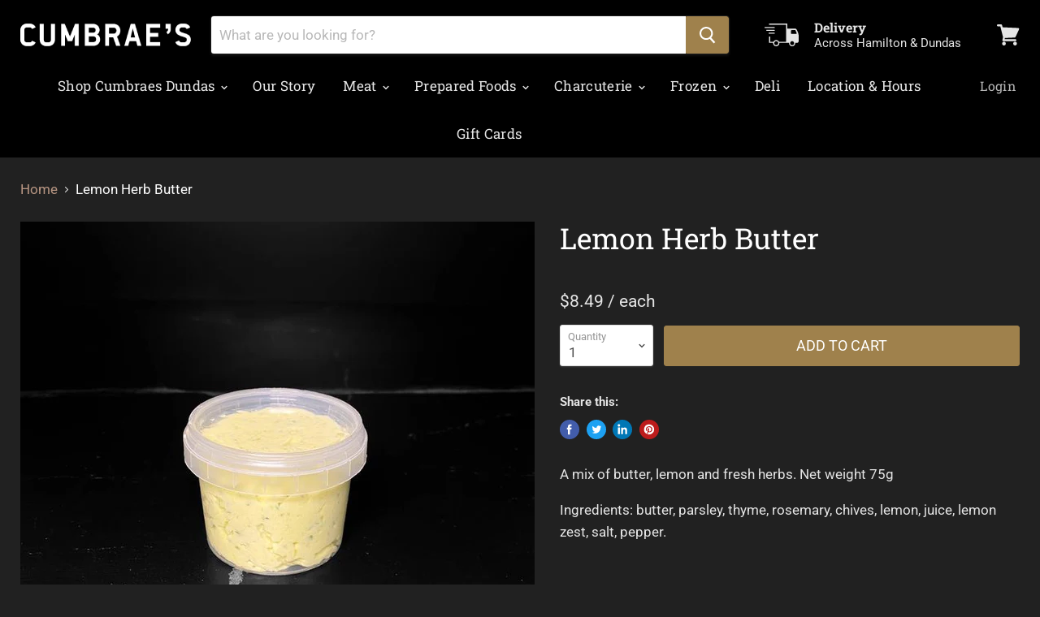

--- FILE ---
content_type: text/html; charset=utf-8
request_url: https://dundas.cumbraes.com/products/lemon-herb-butter?view=_recently-viewed
body_size: 1142
content:

































<li
  class="productgrid--item  imagestyle--medium        product-recently-viewed-card  show-actions--mobile"
  data-product-item
  data-product-quickshop-url="/products/lemon-herb-butter"
  data-quickshop-hash="01d041baf38b4463477449da1c25c7c2d24c2e436f4c8bcbf949529f4f204a45"
  
    data-recently-viewed-card
  
>
  <div class="productitem" data-product-item-content>
    <div class="product-recently-viewed-card-time" data-product-handle="lemon-herb-butter">
      <button
        class="product-recently-viewed-card-remove"
        aria-label="close"
        data-remove-recently-viewed
      >
        <svg
  aria-hidden="true"
  focusable="false"
  role="presentation"
  width="10"
  height="10"
  viewBox="0 0 10 10"
  xmlns="http://www.w3.org/2000/svg"
>
  <path d="M6.08785659,5 L9.77469752,1.31315906 L8.68684094,0.225302476 L5,3.91214341 L1.31315906,0.225302476 L0.225302476,1.31315906 L3.91214341,5 L0.225302476,8.68684094 L1.31315906,9.77469752 L5,6.08785659 L8.68684094,9.77469752 L9.77469752,8.68684094 L6.08785659,5 Z"></path>
</svg>
      </button>
    </div>
    <a
      class="productitem--image-link"
      href="/products/lemon-herb-butter"
      tabindex="-1"
      data-product-page-link
    >
      <figure class="productitem--image" data-product-item-image>
        
          
          

  
    <noscript data-rimg-noscript>
      <img
        
          src="//dundas.cumbraes.com/cdn/shop/products/LemonHerbButter_512x512.jpg?v=1634136711"
        

        alt="Lemon Herb Butter"
        data-rimg="noscript"
        srcset="//dundas.cumbraes.com/cdn/shop/products/LemonHerbButter_512x512.jpg?v=1634136711 1x, //dundas.cumbraes.com/cdn/shop/products/LemonHerbButter_691x691.jpg?v=1634136711 1.35x"
        class="productitem--image-primary"
        
        
      >
    </noscript>
  

  <img
    
      src="//dundas.cumbraes.com/cdn/shop/products/LemonHerbButter_512x512.jpg?v=1634136711"
    
    alt="Lemon Herb Butter"

    
      data-rimg="lazy"
      data-rimg-scale="1"
      data-rimg-template="//dundas.cumbraes.com/cdn/shop/products/LemonHerbButter_{size}.jpg?v=1634136711"
      data-rimg-max="695x695"
      data-rimg-crop=""
      
      srcset="data:image/svg+xml;utf8,<svg%20xmlns='http://www.w3.org/2000/svg'%20width='512'%20height='512'></svg>"
    

    class="productitem--image-primary"
    
    
  >



  <div data-rimg-canvas></div>


        

        

<span class="productitem--badge badge--sale"
    data-badge-sales
    style="display: none;"
  >
    
      Sale
    
  </span>
      </figure>
    </a><div class="productitem--info">
      

      

      <h2 class="productitem--title">
        <a href="/products/lemon-herb-butter" data-product-page-link>
          Lemon Herb Butter
        </a>
      </h2>

      

      
        
<div class="productitem--price ">
  <div
    class="price--compare-at "
    data-price-compare-at
  >
  </div>

  <div class="price--main" data-price>
      
      <span class="money">
        $8.49 / each
      </span>
    
  </div>
</div>


      

      
        <div class="productitem--ratings">
          <span class="shopify-product-reviews-badge" data-id="6581609267384">
            <span class="spr-badge">
              <span class="spr-starrating spr-badge-starrating">
                <i class="spr-icon spr-icon-star-empty"></i>
                <i class="spr-icon spr-icon-star-empty"></i>
                <i class="spr-icon spr-icon-star-empty"></i>
                <i class="spr-icon spr-icon-star-empty"></i>
                <i class="spr-icon spr-icon-star-empty"></i>
              </span>
            </span>
          </span>
        </div>
      

      
        <div class="productitem--description">
          <p>A mix of butter, lemon and fresh herbs. Net weight 75g
Ingredients: butter, parsley, thyme, rosemary, chives, lemon, juice, lemon zest, salt, pepper.</p>

          
        </div>
      
    </div>

    
  </div>

  
</li>



--- FILE ---
content_type: application/javascript
request_url: https://js.honeybadger.io/v2.3/honeybadger.min.js
body_size: 5409
content:
!function(e,t){"object"==typeof exports&&"undefined"!=typeof module?module.exports=t():"function"==typeof define&&define.amd?define(t):(e=e||self).Honeybadger=t()}(this,function(){"use strict";function k(e){return(k="function"==typeof Symbol&&"symbol"==typeof Symbol.iterator?function(e){return typeof e}:function(e){return e&&"function"==typeof Symbol&&e.constructor===Symbol&&e!==Symbol.prototype?"symbol":typeof e})(e)}function E(e,i){var s=[];return function t(e,n){if(i<=(n=n||0))return"[DEPTH]";if(/function|symbol/.test(k(r=e))||null===r||"object"===k(r)&&void 0===r.hasOwnProperty)return Object.prototype.toString.call(e);var r;if(function(e){if(!e||"object"!==k(e))return 0;for(var t=0;t<s.length;t++)if(s[t]===e)return 1;return s.push(e),0}(e))return"[RECURSION]";if(Array.isArray(e))return e.map(function(e){return t(e,n+1)});if("object"!==k(e))return e;var o={};for(var a in e){var c=e[a];Object.prototype.hasOwnProperty.call(e,a)&&null!=a&&null!=c&&(o[a]=t(c,n+1))}return o}(e)}function j(n){if(!n||!n.tagName)return"";var r=n.tagName.toLowerCase();if("html"===r)return"";n.id&&(r+="#".concat(n.id));var e=n.getAttribute("class");e&&e.split(/\s+/).forEach(function(e){r+=".".concat(e)}),["alt","name","title","type"].forEach(function(e){var t=n.getAttribute(e);t&&(r+="[".concat(e,'="').concat(t,'"]'))});var t=function(t){try{var e=t.parentNode.childNodes,n=[];return Array.prototype.forEach.call(e,function(e){e.tagName&&e.tagName===t.tagName&&n.push(e)}),n}catch(e){return[]}}(n);return 1<t.length&&(r+=":nth-child(".concat(Array.prototype.indexOf.call(t,n)+1,")")),r}function x(e){var t=e.textContent||e.innerText||"";return t||"submit"!==e.type&&"button"!==e.type||(t=e.value),function(e,t){e.length>t&&(e=e.substr(0,t)+"...");return e}(t.trim(),300)}function S(e){return-1!==e.toString().indexOf("native")}function r(e){var t=e.match(/^(([^:/?#]+):)?(\/\/([^/?#]*))?([^?#]*)(\?([^#]*))?(#(.*))?$/)||{};return{protocol:t[2],host:t[4],pathname:t[5]}}function N(e){var t=r(e),n=r(document.URL);return t.host&&t.protocol?t.protocol===n.protocol&&t.host===n.host?t.pathname:"".concat(t.protocol,"://").concat(t.host).concat(t.pathname):t.pathname}var T,R,O,H,A,L,e=(A=H=!(O={name:"honeybadger-js",url:"https://github.com/honeybadger-io/honeybadger-js",version:R="2.3.0",language:"javascript"}),L=0,function(e){var n=1===(L+=1),s=!n,t=[],i=[],u={context:{},beforeNotifyHandlers:[],afterNotifyHandlers:[],breadcrumbs:[],errorsSent:0,breadcrumbsEnabled:{dom:!0,network:!0,navigation:!0,console:!0}};if("object"===k(e))for(var r in e)u[r]=e[r];function f(){var e=window.console;if(e){var t=Array.prototype.slice.call(arguments);t.unshift("[Honeybadger]"),e.log.apply(e,t)}}function d(){if(l("debug"))return f.apply(this,arguments)}function l(e,t){var n=u[e];return void 0===n&&(n=u[e.toLowerCase()]),"false"===n&&(n=!1),void 0!==n?n:t}function p(){return!s&&l("onerror",!0)}function c(e){return!0===u.breadcrumbsEnabled||(e?!0===u.breadcrumbsEnabled[e]:!1!==u.breadcrumbsEnabled)}function o(e,t){try{var n=function(e){var t={};return e.userAgent&&(t.HTTP_USER_AGENT=e.userAgent),e.referrer&&(t.HTTP_REFERER=e.referrer),"string"==typeof e.cookies?t.HTTP_COOKIE=e.cookies:"object"===k(e.cookies)&&(t.HTTP_COOKIE=function(e){if("object"===k(e)){var t=[];for(var n in e)t.push(n+"="+e[n]);return t.join(";")}}(e.cookies)),{notifier:O,breadcrumbs:{enabled:c(),trail:e.breadcrumbs},error:{class:e.name,message:e.message,backtrace:e.stack,generator:e.generator,fingerprint:e.fingerprint},request:{url:e.url,component:e.component,action:e.action,context:e.context,cgi_data:t,params:e.params},server:{project_root:e.projectRoot,environment_name:e.environment,revision:e.revision}}}(t),r=new XMLHttpRequest;r.open("POST","http"+(l("ssl",!0)?"s":"")+"://"+l("host","api.honeybadger.io")+"/v1/notices/js",l("async",!0)),r.setRequestHeader("X-API-Key",e),r.setRequestHeader("Content-Type","application/json"),r.setRequestHeader("Accept","text/json, application/json"),r.send(JSON.stringify(E(n,l("max_depth",8)))),r.onload=function(){var e=Array.prototype.slice.call(u.afterNotifyHandlers);if(t.afterNotify&&e.unshift(t.afterNotify),201!==r.status)return I(e,new Error("Bad HTTP response: ".concat(r.status)),t),void d("Unable to send error report: ".concat(r.status,": ").concat(r.statusText),r,t);I(e,void 0,C(t,{id:JSON.parse(r.response).id})),d("Error report sent",n)}}catch(e){I(u.afterNotifyHandlers,e,t),f("Unable to send error report: error while initializing request",e,t)}}function m(e){if(T=null,l("disabled",!1))return d("Dropping notice: honeybadger.js is disabled",e),!1;var t,n=l("apiKey",l("api_key"));return n?(t=l("maxErrors"))&&u.errorsSent>=t?(d("Dropping notice: max errors exceeded",e),!1):(u.errorsSent++,o(n,e),!0):(f("Unable to send error report: no API key has been configured"),!1)}function h(e,t){if(e=e||{},"[object Error]"===Object.prototype.toString.call(e)&&(e=C(e,{name:e.name,message:e.message,stack:B(e)})),"object"!==k(e)){var n=String(e);e={message:n}}if(q(e))return!1;if(T&&H&&m(T),function(e){for(var t in e)if(Object.prototype.hasOwnProperty.call(e,t))return 0;return 1}(e))return!1;var r;t&&(e.stack=t.stack,r=t.generator),e=C(e,{name:e.name||"Error",context:C(u.context,e.context),url:e.url||document.URL,projectRoot:e.projectRoot||e.project_root||l("projectRoot",l("project_root",window.location.protocol+"//"+window.location.host)),environment:e.environment||l("environment"),component:e.component||l("component"),action:e.action||l("action"),revision:e.revision||l("revision"),userAgent:e.userAgent||navigator.userAgent,referrer:e.referrer||document.referrer}),u.addBreadcrumb("Honeybadger Notice",{category:"notice",metadata:{message:e.message,name:e.name,stack:e.stack}}),e.breadcrumbs=u.breadcrumbs.slice();var o,a,c=e.stack;return!I(u.beforeNotifyHandlers,e)&&(e.stack!=c&&(r=void 0),o=e,a=l("ignorePatterns"),(!Array.isArray(a)||!a.some(function(e){return e.test(o.message)}))&&(e.generator=r,T=e,H?(d("Deferring notice",e),window.setTimeout(function(){q(e)&&m(e)})):(d("Queuing notice",e),i.push(e)),e))}var a=!0;if(window.atob||(a=!1),window.ErrorEvent)try{0===new window.ErrorEvent("").colno&&(a=!1)}catch(e){}function y(n,r){r=r||{};try{return"function"!=typeof n?n:(e=n,"function"!=typeof Object.isExtensible||Object.isExtensible(e)?(n.___hb||(n.___hb=function(){var e=p();if(!(a&&(e||r.force)||r.force&&!e))return n.apply(this,arguments);try{return n.apply(this,arguments)}catch(e){var t={stack:B(e)};throw u.addBreadcrumb(r.component?"".concat(r.component,": ").concat(e.name):e.name,{category:"error",metadata:{message:e.message,name:e.name,stack:t.stack}}),h(e,t),e}}),n.___hb.___hb=n.___hb,n.___hb):n)}catch(e){return n}var e}u.notify=function(e,t,n){return e=e||{},"[object Error]"===Object.prototype.toString.call(e)&&(e=C(e,{name:e.name,message:e.message,stack:B(e)})),"object"!==k(e)&&(e={message:String(e)}),t&&"object"!==k(t)&&(t={name:String(t)}),t&&(e=P(e,t)),"object"===k(n)&&(e=P(e,n)),h(e,function(e){var t;if(e&&(t=B(e)))return{stack:t,generator:void 0};try{throw new Error("")}catch(e){if(t=B(e))return{stack:t,generator:"throw"}}t=["<call-stack>"];for(var n=arguments.callee;n&&t.length<10;){/function(?:\s+([\w$]+))+\s*\(/.test(n.toString())?t.push(RegExp.$1||"<anonymous>"):t.push("<anonymous>");try{n=n.caller}catch(e){break}}return{stack:t.join("\n"),generator:"walk"}}(e))},u.wrap=function(e){return y(e,{force:!0})},u.setContext=function(e){return"object"===k(e)&&(u.context=C(u.context,e)),u},u.resetContext=function(e){return"object"===k(e)?u.context=C({},e):u.context={},u},u.configure=function(e){for(var t in e)u[t]=e[t];return n&&!A&&(A=!0,b.forEach(function(e){return e()})),u},u.beforeNotify=function(e){return u.beforeNotifyHandlers.push(e),u},u.afterNotify=function(e){return u.afterNotifyHandlers.push(e),u};var g=[].indexOf||function(e){for(var t=0,n=this.length;t<n;t++)if(t in this&&this[t]===e)return t;return-1};u.reset=function(){for(var e in u.context={},u.beforeNotifyHandlers=[],u.breadcrumbs=[],u)-1==g.call(t,e)&&(u[e]=void 0);return u.resetMaxErrors(),u},u.resetMaxErrors=function(){return u.errorsSent=0},u.getVersion=function(){return R},u.addBreadcrumb=function(e,t){if(c()){var n=function(e){if("object"!==k(e))return{};var t={};for(var n in e)t[n]=e[n];return t}((t=t||{}).metadata),r=t.category||"custom",o=(new Date).toISOString();u.breadcrumbs.push({category:r,message:e,metadata:n,timestamp:o});var a=l("maxBreadcrumbs",40);return u.breadcrumbs.length>a&&(u.breadcrumbs=u.breadcrumbs.slice(u.breadcrumbs.length-a)),u}};var b=[];function v(e,t,n){if(!s&&e&&t&&n&&t in e){for(var r=e[t];r&&r.__hb_original;)r=r.__hb_original;e[t]=n(r),e[t].__hb_original=r}}function w(o){return function(r){return function(e,t){if("function"!=typeof e)return r(e,t);var n=Array.prototype.slice.call(arguments,2);return e=y(e,o),r(function(){e.apply(null,n)},t)}}}for(var r in b.push(function(){c("dom")&&window.addEventListener("click",function(e){var t,n,r;try{t=j(e.target),n=function e(t){var n=j(t);if(t.parentNode&&t.parentNode.tagName){var r=e(t.parentNode);if(0<r.length)return"".concat(r," > ").concat(n)}return n}(e.target),r=x(e.target)}catch(e){t="UI Click",r=n="[unknown]"}0!==t.length&&u.addBreadcrumb(t,{category:"ui.click",metadata:{selector:n,text:r,event:e}})},!0)}),b.push(function(){c("network")&&(v(XMLHttpRequest.prototype,"open",function(r){return function(){var e=arguments[1],t="string"==typeof arguments[0]?arguments[0].toUpperCase():arguments[0],n="".concat(t," ").concat(N(e));this.__hb_xhr={type:"xhr",method:t,url:e,message:n},"function"==typeof r&&r.apply(this,arguments)}}),v(XMLHttpRequest.prototype,"send",function(e){return function(){var t=this;function n(){var e;4===t.readyState&&(t.__hb_xhr&&(t.__hb_xhr.status_code=t.status,e=t.__hb_xhr.message,delete t.__hb_xhr.message),u.addBreadcrumb(e||"XMLHttpRequest",{category:"request",metadata:t.__hb_xhr}))}"onreadystatechange"in t&&"function"==typeof t.onreadystatechange?v(t,"onreadystatechange",function(e){return function(){n(),"function"==typeof e&&e.apply(this,arguments)}}):t.onreadystatechange=n,"function"==typeof e&&e.apply(t,arguments)}}))}),b.push(function(){c("network")&&(!function(){if(!window.fetch)return 0;if(S(window.fetch))return 1;try{var e=document.createElement("iframe");e.style.display="none",document.head.appendChild(e);var t=e.contentWindow.fetch&&S(e.contentWindow.fetch);return document.head.removeChild(e),t}catch(e){console&&console.warn&&console.warn("failed to detect native fetch via iframe: "+e)}return 0}()||v(window,"fetch",function(a){return function(){var e,t=arguments[0],n="GET";"string"==typeof t?e=t:"Request"in window&&t instanceof Request?(e=t.url,t.method&&(n=t.method)):e=String(t),arguments[1]&&arguments[1].method&&(n=arguments[1].method),"string"==typeof n&&(n=n.toUpperCase());var r="".concat(n," ").concat(N(e)),o={type:"fetch",method:n,url:e};return a.apply(this,arguments).then(function(e){return o.status_code=e.status,u.addBreadcrumb(r,{category:"request",metadata:o}),e}).catch(function(e){throw u.addBreadcrumb("fetch error",{category:"error",metadata:o}),e})}}))}),b.push(function(){if(c("navigation")){var n=window.location.href;v(window,"onpopstate",function(e){return function(){if(r(n,window.location.href),e)return e.apply(this,arguments)}}),v(window.history,"pushState",e),v(window.history,"replaceState",e)}function r(e,t){n=t,u.addBreadcrumb("Page changed",{category:"navigation",metadata:{from:e,to:t}})}function e(t){return function(){var e=2<arguments.length?arguments[2]:void 0;return e&&r(n,String(e)),t.apply(this,arguments)}}}),b.push(function(){c("console")&&["debug","info","warn","error","log"].forEach(function(a){v(window.console,a,function(o){return function(){var e,t=Array.prototype.slice.call(arguments),n=(e=t,Array.isArray(e)?e.map(function(e){try{return String(e)}catch(e){return"[unknown]"}}).join(" "):""),r={category:"log",metadata:{level:a,arguments:E(t,3)}};u.addBreadcrumb(n,r),"function"==typeof o&&Function.prototype.apply.call(o,window.console,arguments)}})})}),v(window,"setTimeout",w({component:"setTimeout"})),v(window,"setInterval",w({component:"setInterval"})),"EventTarget Window Node ApplicationCache AudioTrackList ChannelMergerNode CryptoOperation EventSource FileReader HTMLUnknownElement IDBDatabase IDBRequest IDBTransaction KeyOperation MediaController MessagePort ModalWindow Notification SVGElementInstance Screen TextTrack TextTrackCue TextTrackList WebSocket WebSocketWorker Worker XMLHttpRequest XMLHttpRequestEventTarget XMLHttpRequestUpload".replace(/\w+/g,function(e){var t=window[e]&&window[e].prototype;t&&t.hasOwnProperty&&t.hasOwnProperty("addEventListener")&&(v(t,"addEventListener",function(o){var a={component:"".concat(e,".prototype.addEventListener")};return function(e,t,n,r){try{t&&null!=t.handleEvent&&(t.handleEvent=y(t.handleEvent,a))}catch(e){f(e)}return o.call(this,e,y(t,a),n,r)}}),v(t,"removeEventListener",function(o){return function(e,t,n,r){return o.call(this,e,t,n,r),o.call(this,e,y(t),n,r)}}))}),v(window,"onerror",function(a){return function(e,t,n,r,o){return function(e,t,n,r,o){if(d("window.onerror callback invoked",arguments),!T&&p())if(0===n&&/Script error\.?/.test(e))f("Ignoring cross-domain script error: enable CORS to track these types of errors",arguments);else{var a,c=[e,"\n    at ? (",t||"unknown",":",n||0,":",r||0,")"].join("");o?(a={stack:B(o)}).stack||(a={stack:c}):o={name:"window.onerror",message:e,stack:c},u.addBreadcrumb("window.onerror"!==o.name&&o.name?"window.onerror: ".concat(o.name):"window.onerror",{category:"error",metadata:{message:o.message,name:o.name,stack:a?a.stack:o.stack}}),h(o,a)}}(e,t,n,r,o),!("function"!=typeof a||!l("_onerror_call_orig",!0))&&a.apply(this,arguments)}}),v(window,"onunhandledrejection",function(t){function n(e){if(d("window.onunhandledrejection callback invoked",arguments),!T&&!s&&l("onunhandledrejection",!0)){var t=e.reason;if(t instanceof Error){var n=t.fileName||"unknown",r=t.lineNumber||0,o="".concat(t.message,"\n    at ? (").concat(n,":").concat(r,")"),a=B(t)||o,c={name:t.name,message:"UnhandledPromiseRejectionWarning: ".concat(t),stack:a};return u.addBreadcrumb("window.onunhandledrejection: ".concat(c.name),{category:"error",metadata:c}),void h(c)}var i="string"==typeof t?t:JSON.stringify(t);h({name:"window.onunhandledrejection",message:"UnhandledPromiseRejectionWarning: ".concat(i)})}}return function(e){n(e),"function"==typeof t&&t.apply(this,arguments)}}),u)t.push(r);if(d("Initializing honeybadger.js "+R),/complete|interactive|loaded/.test(document.readyState))H=!0,d("honeybadger.js 2.3.0 ready");else{d("Installing ready handler");var _=function(){var e;for(H=!0,d("honeybadger.js 2.3.0 ready");e=i.pop();)m(e)};document.addEventListener?document.addEventListener("DOMContentLoaded",_,!0):window.attachEvent("onload",_)}return u});function C(e,t){var n={};for(var r in e)n[r]=e[r];for(var r in t)n[r]=t[r];return n}function P(e,t){var n=C(e,t);return e.context&&t.context&&(n.context=C(e.context,t.context)),n}function q(e){return!!T&&(T.name===e.name&&(T.message===e.message&&T.stack===e.stack))}function B(e){return e.stacktrace||e.stack||void 0}function I(e,t,n){var r,o;for(r=0,o=e.length;r<o;r++)if(!1===(0,e[r])(t,n))return!0;return!1}var t=e();return t.factory=e,t});
//# sourceMappingURL=honeybadger.min.js.map


--- FILE ---
content_type: text/javascript
request_url: https://dundas.cumbraes.com/cdn/shop/t/2/assets/empire.js?v=148577716766836376731759331620
body_size: 4279
content:
(function(modules){function webpackJsonpCallback(data){for(var chunkIds=data[0],moreModules=data[1],executeModules=data[2],moduleId,chunkId,i2=0,resolves=[];i2<chunkIds.length;i2++)chunkId=chunkIds[i2],Object.prototype.hasOwnProperty.call(installedChunks,chunkId)&&installedChunks[chunkId]&&resolves.push(installedChunks[chunkId][0]),installedChunks[chunkId]=0;for(moduleId in moreModules)Object.prototype.hasOwnProperty.call(moreModules,moduleId)&&(modules[moduleId]=moreModules[moduleId]);for(parentJsonpFunction&&parentJsonpFunction(data);resolves.length;)resolves.shift()();return deferredModules.push.apply(deferredModules,executeModules||[]),checkDeferredModules()}function checkDeferredModules(){for(var result,i2=0;i2<deferredModules.length;i2++){for(var deferredModule=deferredModules[i2],fulfilled=!0,j=1;j<deferredModule.length;j++){var depId=deferredModule[j];installedChunks[depId]!==0&&(fulfilled=!1)}fulfilled&&(deferredModules.splice(i2--,1),result=__webpack_require__(__webpack_require__.s=deferredModule[0]))}return result}var installedModules={},installedChunks={36:0},deferredModules=[];function jsonpScriptSrc(chunkId){return{0:"//dundas.cumbraes.com/cdn/shop/t/2/assets/vendors-DynamicBlogPosts-DynamicFeaturedCollection-DynamicInstagramFeed-DynamicTwitterFeed-StaticCol-09aa5aa9.bundle.js?v=79174524655890868111614981506",11:"//dundas.cumbraes.com/cdn/shop/t/2/assets/DynamicInstagramFeed.bundle.js?v=89981718958441018431614981473",17:"//dundas.cumbraes.com/cdn/shop/t/2/assets/DynamicTwitterFeed.bundle.js?v=121890631108474693471614981480",2:"//dundas.cumbraes.com/cdn/shop/t/2/assets/vendors-DynamicFeaturedCollection-StaticCollection-StaticProduct-StaticProductRecommendations-StaticSearch.bundle.js?v=181215492786988753101614981506",1:"//dundas.cumbraes.com/cdn/shop/t/2/assets/DynamicFeaturedCollection-StaticCollection-StaticProduct-StaticProductRecommendations-StaticSearch.bundle.js?v=121721002765878896011614981470",3:"//dundas.cumbraes.com/cdn/shop/t/2/assets/DynamicFeaturedCollection-StaticCollection-StaticProductRecommendations-StaticSearch.bundle.js?v=109110401499334617881614981471",10:"//dundas.cumbraes.com/cdn/shop/t/2/assets/DynamicFeaturedCollection.bundle.js?v=45963413334674559981614981472",26:"//dundas.cumbraes.com/cdn/shop/t/2/assets/StaticCollection.bundle.js?v=182834607814504873391614981496",32:"//dundas.cumbraes.com/cdn/shop/t/2/assets/StaticProductRecommendations.bundle.js?v=180319243389911219931614981501",34:"//dundas.cumbraes.com/cdn/shop/t/2/assets/StaticSearch.bundle.js?v=181345955492575666631614981503",31:"//dundas.cumbraes.com/cdn/shop/t/2/assets/StaticProduct.bundle.js?v=141824184926093226851614981500",29:"//dundas.cumbraes.com/cdn/shop/t/2/assets/StaticHighlightsBanners.bundle.js?v=120465581382082470941614981498",33:"//dundas.cumbraes.com/cdn/shop/t/2/assets/StaticRecentlyViewed.bundle.js?v=75232806000862287501614981502",35:"//dundas.cumbraes.com/cdn/shop/t/2/assets/StaticSlideshow.bundle.js?v=183837525681774911621614981504",9:"//dundas.cumbraes.com/cdn/shop/t/2/assets/DynamicBlogPosts.bundle.js?v=132403138347628976721614981469",12:"//dundas.cumbraes.com/cdn/shop/t/2/assets/DynamicMenuList.bundle.js?v=41623231551063938911614981474",13:"//dundas.cumbraes.com/cdn/shop/t/2/assets/DynamicNewsletter.bundle.js?v=806778157342026841614981475",14:"//dundas.cumbraes.com/cdn/shop/t/2/assets/DynamicPromoBlocks.bundle.js?v=160643602211523865641614981476",15:"//dundas.cumbraes.com/cdn/shop/t/2/assets/DynamicRichText.bundle.js?v=137388727428814846071614981477",18:"//dundas.cumbraes.com/cdn/shop/t/2/assets/DynamicVideo.bundle.js?v=113460068905431644461614981480",19:"//dundas.cumbraes.com/cdn/shop/t/2/assets/GiftCard.bundle.js?v=66044315365559584681614981483",20:"//dundas.cumbraes.com/cdn/shop/t/2/assets/PXSMap.bundle.js?v=14940441071149000211614981489",21:"//dundas.cumbraes.com/cdn/shop/t/2/assets/Page.bundle.js?v=55884614473968465951614981486",22:"//dundas.cumbraes.com/cdn/shop/t/2/assets/StaticAnnouncement.bundle.js?v=136170587823467747391614981492",23:"//dundas.cumbraes.com/cdn/shop/t/2/assets/StaticArticle.bundle.js?v=30606210351002377471614981493",24:"//dundas.cumbraes.com/cdn/shop/t/2/assets/StaticBlog.bundle.js?v=48229851509947439631614981494",27:"//dundas.cumbraes.com/cdn/shop/t/2/assets/StaticFooter.bundle.js?v=82750885195077616131614981497",30:"//dundas.cumbraes.com/cdn/shop/t/2/assets/StaticPassword.bundle.js?v=35956407841762104431614981499",37:"//dundas.cumbraes.com/cdn/shop/t/2/assets/vendors-StaticCart.bundle.js?v=61218690786853077121614981510",25:"//dundas.cumbraes.com/cdn/shop/t/2/assets/StaticCart.bundle.js?v=37219260210918674041614981495",5:"//dundas.cumbraes.com/cdn/shop/t/2/assets/vendors-DynamicSearch-StaticHeader.bundle.js?v=114563936488745983991614981507",4:"//dundas.cumbraes.com/cdn/shop/t/2/assets/DynamicSearch-StaticHeader.bundle.js?v=105035931996194150351614981478",16:"//dundas.cumbraes.com/cdn/shop/t/2/assets/DynamicSearch.bundle.js?v=28651733142231749781614981478",28:"//dundas.cumbraes.com/cdn/shop/t/2/assets/StaticHeader.bundle.js?v=8159764366796492041614981498",6:"//dundas.cumbraes.com/cdn/shop/t/2/assets/Account.bundle.js?v=168174835377082910321614981465",7:"//dundas.cumbraes.com/cdn/shop/t/2/assets/Contact.bundle.js?v=12153839907931553521614981467",8:"//dundas.cumbraes.com/cdn/shop/t/2/assets/ContainSwatchTooltips.bundle.js?v=152983041743017084921614981468"}[chunkId]}function __webpack_require__(moduleId){if(installedModules[moduleId])return installedModules[moduleId].exports;var module=installedModules[moduleId]={i:moduleId,l:!1,exports:{}};return modules[moduleId].call(module.exports,module,module.exports,__webpack_require__),module.l=!0,module.exports}__webpack_require__.e=function(chunkId){var promises=[],installedChunkData=installedChunks[chunkId];if(installedChunkData!==0)if(installedChunkData)promises.push(installedChunkData[2]);else{var promise=new Promise(function(resolve,reject){installedChunkData=installedChunks[chunkId]=[resolve,reject]});promises.push(installedChunkData[2]=promise);var script=document.createElement("script"),onScriptComplete;script.charset="utf-8",script.timeout=120,__webpack_require__.nc&&script.setAttribute("nonce",__webpack_require__.nc),script.src=jsonpScriptSrc(chunkId);var error=new Error;onScriptComplete=function(event){script.onerror=script.onload=null,clearTimeout(timeout);var chunk=installedChunks[chunkId];if(chunk!==0){if(chunk){var errorType=event&&(event.type==="load"?"missing":event.type),realSrc=event&&event.target&&event.target.src;error.message="Loading chunk "+chunkId+` failed.
(`+errorType+": "+realSrc+")",error.name="ChunkLoadError",error.type=errorType,error.request=realSrc,chunk[1](error)}installedChunks[chunkId]=void 0}};var timeout=setTimeout(function(){onScriptComplete({type:"timeout",target:script})},12e4);script.onerror=script.onload=onScriptComplete,document.head.appendChild(script)}return Promise.all(promises)},__webpack_require__.m=modules,__webpack_require__.c=installedModules,__webpack_require__.d=function(exports,name,getter){__webpack_require__.o(exports,name)||Object.defineProperty(exports,name,{enumerable:!0,get:getter})},__webpack_require__.r=function(exports){typeof Symbol<"u"&&Symbol.toStringTag&&Object.defineProperty(exports,Symbol.toStringTag,{value:"Module"}),Object.defineProperty(exports,"__esModule",{value:!0})},__webpack_require__.t=function(value,mode){if(mode&1&&(value=__webpack_require__(value)),mode&8||mode&4&&typeof value=="object"&&value&&value.__esModule)return value;var ns=Object.create(null);if(__webpack_require__.r(ns),Object.defineProperty(ns,"default",{enumerable:!0,value}),mode&2&&typeof value!="string")for(var key in value)__webpack_require__.d(ns,key,function(key2){return value[key2]}.bind(null,key));return ns},__webpack_require__.n=function(module){var getter=module&&module.__esModule?function(){return module.default}:function(){return module};return __webpack_require__.d(getter,"a",getter),getter},__webpack_require__.o=function(object,property){return Object.prototype.hasOwnProperty.call(object,property)},__webpack_require__.p="",__webpack_require__.oe=function(err){throw console.error(err),err};var jsonpArray=window.webpackJsonp=window.webpackJsonp||[],oldJsonpFunction=jsonpArray.push.bind(jsonpArray);jsonpArray.push=webpackJsonpCallback,jsonpArray=jsonpArray.slice();for(var i=0;i<jsonpArray.length;i++)webpackJsonpCallback(jsonpArray[i]);var parentJsonpFunction=oldJsonpFunction;return deferredModules.push([5,38]),checkDeferredModules()})({5:function(module,__webpack_exports__,__webpack_require__){"use strict";__webpack_require__.r(__webpack_exports__);var jquery=__webpack_require__(0),jquery_default=__webpack_require__.n(jquery);window.jQuery=jquery_default.a,window.$=jquery_default.a;var jquery_trend=__webpack_require__(3),jquery_revealer=__webpack_require__(4),script=__webpack_require__(1),script_default=__webpack_require__.n(script),index_es=__webpack_require__(2);function ownKeys(object,enumerableOnly){var keys=Object.keys(object);if(Object.getOwnPropertySymbols){var symbols=Object.getOwnPropertySymbols(object);enumerableOnly&&(symbols=symbols.filter(function(sym){return Object.getOwnPropertyDescriptor(object,sym).enumerable})),keys.push.apply(keys,symbols)}return keys}function _objectSpread(target){for(var i=1;i<arguments.length;i++){var source=arguments[i]!=null?arguments[i]:{};i%2?ownKeys(source,!0).forEach(function(key){_defineProperty(target,key,source[key])}):Object.getOwnPropertyDescriptors?Object.defineProperties(target,Object.getOwnPropertyDescriptors(source)):ownKeys(source).forEach(function(key){Object.defineProperty(target,key,Object.getOwnPropertyDescriptor(source,key))})}return target}function _defineProperty(obj,key,value){return key in obj?Object.defineProperty(obj,key,{value,enumerable:!0,configurable:!0,writable:!0}):obj[key]=value,obj}function _classCallCheck(instance,Constructor){if(!(instance instanceof Constructor))throw new TypeError("Cannot call a class as a function")}function _defineProperties(target,props){for(var i=0;i<props.length;i++){var descriptor=props[i];descriptor.enumerable=descriptor.enumerable||!1,descriptor.configurable=!0,"value"in descriptor&&(descriptor.writable=!0),Object.defineProperty(target,descriptor.key,descriptor)}}function _createClass(Constructor,protoProps,staticProps){return protoProps&&_defineProperties(Constructor.prototype,protoProps),staticProps&&_defineProperties(Constructor,staticProps),Constructor}var LazyLoader=function(){function LazyLoader2(options){_classCallCheck(this,LazyLoader2);var defaultOptions={rootMargin:"30%",threshold:0};this.callbacks=new WeakMap,this._observerCallback=this._observerCallback.bind(this),this.observer=new IntersectionObserver(this._observerCallback,_objectSpread({},defaultOptions,{},options))}return _createClass(LazyLoader2,[{key:"add",value:function(target,callback){this.callbacks.set(target,callback),this.observer.observe(target)}},{key:"remove",value:function(target){this.observer.unobserve(target),this.callbacks.delete(target)}},{key:"unload",value:function(){this.observer.disconnect()}},{key:"_observerCallback",value:function(entries,observer){var _this=this;entries.forEach(function(_ref){var isIntersecting=_ref.isIntersecting,target=_ref.target;if(isIntersecting===!0){observer.unobserve(target);var callback=_this.callbacks.get(target);typeof callback=="function"&&callback(),_this.callbacks.delete(target)}})}}]),LazyLoader2}(),Sections=function(){function Sections2(){_classCallCheck(this,Sections2),this.handlers={},this.instances={},this.options={},this.imports={},this.lazyLoader=null,this._onSectionEvent=this._onSectionEvent.bind(this),document.addEventListener("shopify:section:load",this._onSectionEvent),document.addEventListener("shopify:section:unload",this._onSectionEvent),document.addEventListener("shopify:section:select",this._onSectionEvent),document.addEventListener("shopify:section:deselect",this._onSectionEvent),document.addEventListener("shopify:block:select",this._onSectionEvent),document.addEventListener("shopify:block:deselect",this._onSectionEvent)}return _createClass(Sections2,[{key:"unbind",value:function(){document.removeEventListener("shopify:section:load",this._onSectionEvent),document.removeEventListener("shopify:section:unload",this._onSectionEvent),document.removeEventListener("shopify:section:select",this._onSectionEvent),document.removeEventListener("shopify:section:deselect",this._onSectionEvent),document.removeEventListener("shopify:block:select",this._onSectionEvent),document.removeEventListener("shopify:block:deselect",this._onSectionEvent);for(var i=0;i<this.instances.length;i++)this._triggerInstanceEvent(this.instances[i],"onSectionUnload");this.handlers={},this.options={},this.lazyLoader.unload(),this.lazyLoader=null,this.instances={}}},{key:"register",value:function(type,handler){var options=arguments.length>2&&arguments[2]!==void 0?arguments[2]:{};this.handlers[type]&&console.warn("Sections: section handler already exists of type '".concat(type,"'.")),this.handlers[type]=handler,this.options[type]=options,this._initSections(type)}},{key:"_initSections",value:function(type){var _this2=this,dataEls=document.querySelectorAll('[data-section-type="'.concat(type,'"]'));if(dataEls)for(var _loop=function(i2){var dataEl=dataEls[i2],el=dataEl.parentNode,idEl=el.querySelector("[data-section-id]");if(!idEl)return console.warn("Sections: unable to find section id for '".concat(type,"'."),el),"continue";var sectionId=idEl.getAttribute("data-section-id");if(!sectionId)return console.warn("Sections: unable to find section id for '".concat(type,"'."),el),"continue";_this2.options[type]&&_this2.options[type].lazy?(_this2.lazyLoader===null&&(_this2.lazyLoader=new LazyLoader),_this2.lazyLoader.add(el,function(){return _this2._createInstance(sectionId,el)})):_this2._createInstance(sectionId,el)},i=0;i<dataEls.length;i++)var _ret=_loop(i)}},{key:"_onSectionEvent",value:function(event){var el=event.target,_event$detail=event.detail,sectionId=_event$detail.sectionId,blockId=_event$detail.blockId,instance=this.instances[sectionId];switch(event.type){case"shopify:section:load":this._createInstance(sectionId,el);break;case"shopify:section:unload":this._triggerInstanceEvent(instance,"onSectionUnload",{el,id:sectionId}),this.lazyLoader&&this.lazyLoader.remove(el),delete this.instances[sectionId];break;case"shopify:section:select":this._triggerInstanceEvent(instance,"onSectionSelect",{el,id:sectionId});break;case"shopify:section:deselect":this._triggerInstanceEvent(instance,"onSectionDeselect",{el,id:sectionId});break;case"shopify:block:select":this._triggerInstanceEvent(instance,"onSectionBlockSelect",{el,id:blockId});break;case"shopify:block:deselect":this._triggerInstanceEvent(instance,"onSectionBlockDeselect",{el,id:blockId});break;default:break}}},{key:"_triggerInstanceEvent",value:function(instance,eventName){if(instance&&instance[eventName]){for(var _len=arguments.length,args=new Array(_len>2?_len-2:0),_key=2;_key<_len;_key++)args[_key-2]=arguments[_key];instance[eventName].apply(instance,args)}}},{key:"_postMessage",value:function(name,data){var _this3=this;Object.keys(this.instances).forEach(function(id){_this3._triggerInstanceEvent(_this3.instances[id],"onSectionMessage",name,data)})}},{key:"_createInstance",value:function(id,el){var _this4=this,typeEl=el.querySelector("[data-section-type]");if(typeEl){var type=typeEl.getAttribute("data-section-type");if(type){var handler=this.handlers[type];if(!handler){console.warn("Sections: unable to find section handler for type '".concat(type,"'."));return}var data=this._loadData(el),postMessage=this._postMessage.bind(this),handlerParams={id,type,el,data,postMessage};this.imports[type]?this.instances[id]=new this.imports[type](handlerParams):handler().then(function(_ref2){var Component=_ref2.default;_this4.imports[type]=Component,_this4.instances[id]=new Component(handlerParams)})}}}},{key:"_loadData",value:function(el){var dataEl=el.querySelector("[data-section-data]");if(!dataEl)return{};var data=dataEl.getAttribute("data-section-data")||dataEl.innerHTML;try{return JSON.parse(data)}catch(error){return console.warn("Sections: invalid section data found. ".concat(error.message)),{}}}}]),Sections2}(),polyfillUrls=[];"IntersectionObserver"in window&&"IntersectionObserverEntry"in window&&"intersectionRatio"in window.IntersectionObserverEntry.prototype||polyfillUrls.push(document.querySelector("[data-scripts]").dataset.pxuPolyfills),window.NodeList&&!NodeList.prototype.forEach&&(NodeList.prototype.forEach=Array.prototype.forEach);var checkPolyfills=polyfillUrls,flickityTouchFix=function(){var touchingSlider=!1,touchStartCoordsX=0,onTouchStart=function(e){e.target.closest&&e.target.closest(".flickity-slider")?(touchingSlider=!0,touchStartCoordsX=e.touches[0].pageX):touchingSlider=!1},onTouchMove=function(e){touchingSlider&&e.cancelable&&Math.abs(e.touches[0].pageX-touchStartCoordsX)>10&&e.preventDefault()};document.body.addEventListener("touchstart",onTouchStart),document.body.addEventListener("touchmove",onTouchMove,{passive:!1})},FlickityTouchFix=flickityTouchFix,Empire_initEmpire=function(){index_es.a.init('[data-rimg="lazy"]',{round:1});var sections=new Sections;sections.register("static-header",function(){return Promise.all([__webpack_require__.e(5),__webpack_require__.e(4),__webpack_require__.e(28)]).then(__webpack_require__.bind(null,80))}),sections.register("static-announcement",function(){return __webpack_require__.e(22).then(__webpack_require__.bind(null,52))}),sections.register("static-footer",function(){return __webpack_require__.e(27).then(__webpack_require__.bind(null,53))}),sections.register("static-article",function(){return __webpack_require__.e(23).then(__webpack_require__.bind(null,54))}),sections.register("static-blog",function(){return __webpack_require__.e(24).then(__webpack_require__.bind(null,55))}),sections.register("static-cart",function(){return Promise.all([__webpack_require__.e(37),__webpack_require__.e(25)]).then(__webpack_require__.bind(null,56))}),sections.register("static-collection",function(){return Promise.all([__webpack_require__.e(0),__webpack_require__.e(2),__webpack_require__.e(1),__webpack_require__.e(3),__webpack_require__.e(26)]).then(__webpack_require__.bind(null,57))}),sections.register("static-password",function(){return __webpack_require__.e(30).then(__webpack_require__.bind(null,58))}),sections.register("static-product",function(){return Promise.all([__webpack_require__.e(0),__webpack_require__.e(2),__webpack_require__.e(1),__webpack_require__.e(31)]).then(__webpack_require__.bind(null,59))}),sections.register("static-product-recommendations",function(){return Promise.all([__webpack_require__.e(0),__webpack_require__.e(2),__webpack_require__.e(1),__webpack_require__.e(3),__webpack_require__.e(32)]).then(__webpack_require__.bind(null,81))}),sections.register("static-recently-viewed",function(){return Promise.all([__webpack_require__.e(0),__webpack_require__.e(33)]).then(__webpack_require__.bind(null,60))}),sections.register("static-search",function(){return Promise.all([__webpack_require__.e(0),__webpack_require__.e(2),__webpack_require__.e(1),__webpack_require__.e(3),__webpack_require__.e(34)]).then(__webpack_require__.bind(null,61))}),sections.register("static-highlights-banners",function(){return Promise.all([__webpack_require__.e(0),__webpack_require__.e(29)]).then(__webpack_require__.bind(null,62))}),sections.register("static-slideshow",function(){return Promise.all([__webpack_require__.e(0),__webpack_require__.e(35)]).then(__webpack_require__.bind(null,63))},{lazy:!0}),sections.register("dynamic-blog-posts",function(){return Promise.all([__webpack_require__.e(0),__webpack_require__.e(9)]).then(__webpack_require__.bind(null,64))},{lazy:!0}),sections.register("dynamic-promo-mosaic",function(){return __webpack_require__.e(14).then(__webpack_require__.bind(null,65))},{lazy:!0}),sections.register("dynamic-promo-grid",function(){return __webpack_require__.e(14).then(__webpack_require__.bind(null,65))},{lazy:!0}),sections.register("dynamic-menu-list",function(){return __webpack_require__.e(12).then(__webpack_require__.bind(null,66))},{lazy:!0}),sections.register("dynamic-twitter-feed",function(){return Promise.all([__webpack_require__.e(0),__webpack_require__.e(17)]).then(__webpack_require__.bind(null,67))},{lazy:!0}),sections.register("dynamic-instagram-feed",function(){return Promise.all([__webpack_require__.e(0),__webpack_require__.e(11)]).then(__webpack_require__.bind(null,68))},{lazy:!0}),sections.register("dynamic-featured-collection",function(){return Promise.all([__webpack_require__.e(0),__webpack_require__.e(2),__webpack_require__.e(1),__webpack_require__.e(3),__webpack_require__.e(10)]).then(__webpack_require__.bind(null,69))},{lazy:!0}),sections.register("dynamic-featured-product",function(){return Promise.all([__webpack_require__.e(0),__webpack_require__.e(2),__webpack_require__.e(1),__webpack_require__.e(31)]).then(__webpack_require__.bind(null,59))},{lazy:!0}),sections.register("dynamic-rich-text",function(){return __webpack_require__.e(15).then(__webpack_require__.bind(null,70))},{lazy:!0}),sections.register("dynamic-html",function(){return __webpack_require__.e(15).then(__webpack_require__.bind(null,70))},{lazy:!0}),sections.register("dynamic-search",function(){return Promise.all([__webpack_require__.e(5),__webpack_require__.e(4),__webpack_require__.e(16)]).then(__webpack_require__.bind(null,71))},{lazy:!0}),sections.register("dynamic-video",function(){return __webpack_require__.e(18).then(__webpack_require__.bind(null,72))},{lazy:!0}),sections.register("pxs-newsletter",function(){return __webpack_require__.e(13).then(__webpack_require__.bind(null,73))},{lazy:!0}),sections.register("pxs-map",function(){return __webpack_require__.e(20).then(__webpack_require__.bind(null,74))},{lazy:!0}),document.body.classList.contains("template-giftcard")&&__webpack_require__.e(19).then(__webpack_require__.bind(null,75)).then(function(_ref){var GiftCard=_ref.default;return new GiftCard}),document.querySelector("[data-template-account]")&&__webpack_require__.e(6).then(__webpack_require__.bind(null,76)).then(function(_ref2){var Account=_ref2.default;return new Account}),document.body.classList.contains("template-contact")&&__webpack_require__.e(7).then(__webpack_require__.bind(null,77)).then(function(_ref3){var Contact=_ref3.default;return new Contact}),document.body.classList.contains("template-page")&&__webpack_require__.e(21).then(__webpack_require__.bind(null,78)).then(function(_ref4){var Page=_ref4.default;return new Page}),document.querySelector("[data-swatch-tooltip]")&&__webpack_require__.e(8).then(__webpack_require__.bind(null,79)).then(function(_ref5){var ContainSwatchTooltips=_ref5.default;return new ContainSwatchTooltips})};FlickityTouchFix(),checkPolyfills.length?script_default()(checkPolyfills,Empire_initEmpire):Empire_initEmpire()}});
//# sourceMappingURL=/cdn/shop/t/2/assets/empire.js.map?v=148577716766836376731759331620
